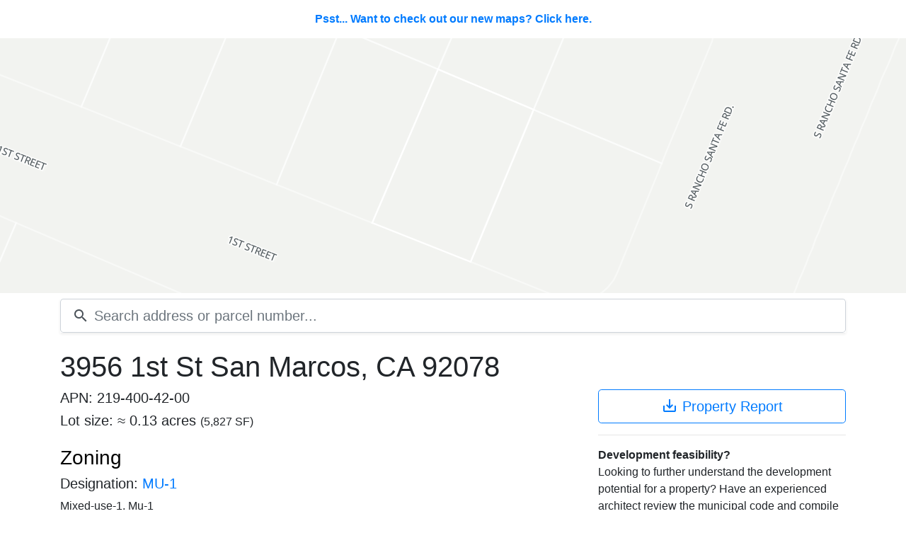

--- FILE ---
content_type: text/html; charset=utf-8
request_url: https://scoutred.com/parcels/394608
body_size: 17432
content:
<!DOCTYPE html>
<html lang="en" class="h-full bg-gray-50">
    <head>
        <title>3956 1st St San Marcos, CA 92078 - APN: 219-400-42-00 - Scoutred</title>
        <meta name="description" content="Property details for 3956 1st St San Marcos, CA 92078 with Assessor Parcel Number (APN): 219-400-42-00. Details include property owner name, owner address, zoning, assessor parcel number, community plan, overlay zones. Download property details in AutoCAD, KML, CSV and PDF formats.">

        
        <meta property="og:title"        content="3956 1st St San Marcos, CA 92078 - APN: 219-400-42-00 - Scoutred" />
        <meta property="og:type"         content="place"/>
        <meta property="og:url"          content="//https:%2F%2Fscoutred.com/parcels/394608"/>
        <meta property="og:description"  content="Property details for 3956 1st St San Marcos, CA 92078 with Assessor Parcel Number (APN): 219-400-42-00. Details include property owner name, owner address, zoning, assessor parcel number, community plan, overlay zones. Download property details in AutoCAD, KML, CSV and PDF formats."/>
        <meta property="og:site_name"    content="Scoutred"/>
    
        
            <meta property="place:location:latitude"	content="33.13778899740571" /> 
            <meta property="place:location:longitude"	content="-117.20508067012513" /> 
        
    

        <meta name="twitter:card"         content="summary_large_image"/>
        <meta name="twitter:site"         content="@scoutredhq"/>
        <meta name="twitter:domain"       content="scoutred.com"/>
        <meta name="twitter:title"        content="3956 1st St San Marcos, CA 92078 - APN: 219-400-42-00 - Scoutred" />
        <meta name="twitter:description"  content="Property details for 3956 1st St San Marcos, CA 92078 with Assessor Parcel Number (APN): 219-400-42-00. Details include property owner name, owner address, zoning, assessor parcel number, community plan, overlay zones. Download property details in AutoCAD, KML, CSV and PDF formats." />

        <meta charset="utf-8">
<meta http-equiv="Content-Language" content="en">

<meta name="viewport" content="width=device-width, initial-scale=1.0">

<meta name="format-detection" content="telephone=no">


<link rel="apple-touch-icon" sizes="180x180" href="/static/shortcut-icons/apple-touch-icon.png">
<link rel="icon" type="image/png" sizes="32x32" href="/static/shortcut-icons/favicon-32x32.png">
<link rel="icon" type="image/png" sizes="16x16" href="/static/shortcut-icons/favicon-16x16.png">
<link rel="manifest" href="/static/shortcut-icons/site.webmanifest">
<link rel="mask-icon" href="/static/shortcut-icons/safari-pinned-tab.svg" color="#cc1717">
<link rel="shortcut icon" href="/static/shortcut-icons/favicon.ico">
<meta name="msapplication-TileColor" content="#ffffff">
<meta name="msapplication-config" content="/static/shortcut-icons/browserconfig.xml">
<meta name="theme-color" content="#ffffff">


<link href="https://fonts.googleapis.com/icon?family=Material+Icons" rel="stylesheet">
<link href="/static/lib/bootstrap/v4.1.3/css/bootstrap.min.css" rel="stylesheet">
<link href="/static/css/common.css" rel="stylesheet">
<link rel="canonical" href="//https:%2F%2Fscoutred.com/parcels/394608" itemprop="url"><link rel="stylesheet" href="/static/lib/mapbox-gl-js/v1.1.1/mapbox-gl.css"></link>
        <link rel="stylesheet" href="/static/css/app.css">
    <script type="text/javascript">
        
        window.parcel = {
            id: "394608",
            apn: "2194004200"
        };
        window.feature = {
            sourceLayer: 'parcels',
            bounds: {"crs":{"type":"name","properties":{"name":"EPSG:4326"}},"bbox":[-117.2052410853,33.1376341797,-117.2049347825,33.1379395143],"type":"Polygon","coordinates":[[[-117.2052410853,33.1376341797],[-117.2052410853,33.1379395143],[-117.2049347825,33.1379395143],[-117.2049347825,33.1376341797],[-117.2052410853,33.1376341797]]]},
            properties: {
                geohash: "9mussbtcee0nkck61pz6"
            }
        };
    </script>

        <script type="application/ld+json">[{"@context":"http://schema.org/","@type":"Place","address":{"@type":"PostalAddress","streetAddress":"3956 1st St","addressLocality":"San Marcos","addressRegion":"CA","postalCode":"92078","addressCountry":"USA"},"geo":{"@type":"GeoCoordinates","latitude":33.13778899740571,"longitude":-117.20508067012513},"hasMap":"http://scoutred.com/parcels/394608","url":"http://scoutred.com/parcels/394608"}]</script>
    </head>
    <body>
    <div id="parcel">
        
    <a href="/maps/parcels/394608" id="map-tease">Psst... Want to check out our new maps? Click here.</a>
        <atlas inline-template>
    <div id="map-wrapper">
        <div v-if="map" id="map" v-cloak></div>
        <div v-else v-cloak id="no-map">No map data available</div>
    </div>
</atlas>

        <div id="search">
	<div class="container position-relative">
		<search inline-template>
			<div class="position-relative" v-on:keyup.esc="clear">
				<form v-on:submit.prevent>
					<div class="input-group input-group-lg shadow-sm">
						<div class="input-group-prepend">
							<div class="input-group-text bg-white border-right-0 pr-0">
								<i class="material-icons align-text-bottom">search</i>
							</div>
						</div>
						<input id="search-input" 
							v-on:blur="clear" 
							v-on:keyup="search" 
							v-on:keydown.enter.prevent.stop="go" 
							v-on:keydown.down.prevent.stop="down" 
							v-on:keydown.up.prevent.stop="up" 
							class="form-control border-left-0 pl-2" 
							type="text" 
							placeholder="Search address or parcel number..." 
							autocomplete="off" autofocus>
					</div>
				</form>
				<div id="auto-complete-results" class="shadow border rounded-bottom" v-cloak v-if="results.length">
					<auto-complete-item 
						v-for="(res, idx) in results"
						v-bind:result="res"
						v-bind:key="res.id"
						v-bind:active="activeIndex === idx"
						v-on:mouse-enter="activeIndex = idx"
						v-on:go="go" inline-template>
						<div class="auto-result text-truncate row no-gutters" v-on:mousedown="$emit('go')" v-on:mouseenter="$emit('mouse-enter')" :class="{'active': active}">
							<div class="col-md-8 text-truncate">
								<span class="addr-full"><span class="address font-weight-bold">${result.full}</span>, <small>${result.jurisdiction} ${result.state}</small></span>
							</div>
							<div class="col-md-4">
								<span class="badge badge-light float-md-right">APN: ${result.apnFmt}</span>
							</div>
						</div>
					</auto-complete-item>
				</div>
			</div>
		</search>
	</div>
</div>

        <div class="container rel">
            <div class="row mt-3">
                <div class="col-12">
                    <h1 class="address">3956 1st St San Marcos, CA 92078</h1>
                </div>
            </div>
            <div class="row">
                <div class="col-xs-12 col-md-8">
                    
                        <h5>APN: 219-400-42-00</h5>
                    
                    <h5>Lot size: &asymp; 0.13 acres <small>(5,827 SF)</small> </h5>
                    
	<a href="#zoning" class="no-deco"><h3 id="zoning" class="mt-4">Zoning</h3></a>
		<h5>Designation: <a href="/zoning/5496">MU-1</a></h5>
    <p>Mixed-use-1, Mu-1</p>

<b>References</b>




                    

                    <a href="#overlays" class="no-deco"><h3 id="overlays" class="mt-4">Overlay zones</h3></a>
<p>
	Overlay zones may modify the provisions of the base zone.
</p>
	<ul class="list-unstyled">
			
    <li>
        <i class="material-icons md-18 align-text-bottom">error_outline</i>
        <a href="/overlays/1641864">
            <span>Airport Influence Area</span>
        </a>
    </li>

			
    <li>
        <i class="material-icons md-18 align-text-bottom">error_outline</i>
        <a href="/overlays/2655080">
            <span>CTCAC/HCD Opportunity Area</span>
        </a>
    </li>

			
    <li>
        <i class="material-icons md-18 align-text-bottom">error_outline</i>
        <a href="/overlays/3201328">
            <span>Difficult Development Area</span>
        </a>
    </li>

	</ul>
<p>
	Note: Overlay zones are added upon request. If you would like one added <a href="mailto:hello@scoutred.com">contact us</a>.
</p>
                    <a href="#structure" class="no-deco"><h3 id="structure" class="mt-4">Structure details</h3></a>
	<p>
		To view structure details for this property please <a href="/signup?redirect=%2Fparcels%2F394608%23structure">sign up</a> or <a href="/login?redirect=%2Fparcels%2F394608%23structure">login</a>.
	</p>

                    
        <a href="#subdivision" class="no-deco"><h3 id="subdivision" class="mt-4">Subdivision</h3></a>
        <table class="table table-sm no-row-borders table-striped">
            <tbody>
                    <tr class="d-flex">
                        <td class="col-3">Name</td>
                        <td class="col-9 text-right">Sunshine Pk        Unit # 4</td>
                    </tr>
                    <tr class="d-flex">
                        <td class="col-3">Map</td>
                        <td class="col-9 text-right">004984</td>
                    </tr>
            </tbody>
        </table>

                    
    <a href="#assessor" class="no-deco"><h3 id="assessor" class="mt-4">Assessor values</h3></a>
    <table class="table table-sm no-row-borders">
        <tbody>
            <tr class="d-flex">
                <td class="col-6">Land</td>
                <td class="col-3 text-right">$243,363</td>
                <td class="col-3 text-right">64.29%</td>
            </tr>
            <tr class="d-flex">
                <td class="col-6">Improvements</td>
                <td class="col-3 text-right">$135,201</td>
                <td class="col-3 text-right">35.71%</td>
            </tr>
            <tr class="table-row-sum d-flex">
                <td class="col-6">Total</td>
                <td class="col-3 text-right">$378,564</td>
                <td class="col-3 text-right"></td>
            </tr>
        </tbody>
    </table>

                    
    <a href="#legal-description" class="no-deco"><h3 id="legal-description" class="mt-4">Legal description</h3></a>
    <p>
        LOT 106*
    </p>


                    
    <a href="#owner" class="no-deco">
        <h3 id="owner" class="h4-space text-sr-attention">
            <i class="material-icons md-24 red align-baseline">lock</i> Owner information <small> - Updated January 25, 2026</small>
        </h3>
    </a>
    <a href="/signup?redirect=%2Fparcels%2F394608%2Funlock%3Faddress_id%3D465136">Unlock this parcel</a> for owner's name and address.

                    
    <a href="#downloads" class="no-deco">
    <h3 id="downloads" class="h4-space text-sr-attention">
        <i class="material-icons md-24 red align-baseline">lock</i> Parcel downloads
    </h3>
</a>
<p>
    <a href="/signup?redirect=%2Fparcels%2F394608%2Funlock%3Faddress_id%3D465136">Unlock this parcel</a> to download the property's lot lines in the following file formats: 
</p>
<ul class="list-unstyled">
    <li><i class="material-icons align-text-bottom">save_alt</i> <a href="/signup?redirect=%2Fparcels%2F394608%2Funlock%3Faddress_id%3D465136"><strong>DXF</strong></a> AutoCAD interchange format. Includes surrounding parcel lot lines. <a href="https://cdn.scoutred.com/web-static/download/examples/parcel-id-923640.dxf" target="_blank">Example DXF</a>.</li>
    <li><i class="material-icons align-text-bottom">save_alt</i> <a href="/signup?redirect=%2Fparcels%2F394608%2Funlock%3Faddress_id%3D465136"><strong>KML</strong> </a> Google Earth format. Includes parcel lot line. <a href="https://s3.amazonaws.com/scoutred.com/web-static/download/examples/parcel-id-820969.kml" target="_blank">Example KML</a>.</li>
</ul>
<p>
    <a href="/signup?redirect=%2Fparcels%2F394608%2Funlock%3Faddress_id%3D465136">Unlock this parcel</a> to download the property's data attributes in the following file formats: 
</p>
<ul class="list-unstyled">
    <li><i class="material-icons align-text-bottom">save_alt</i> <a href="/signup?redirect=%2Fparcels%2F394608%2Funlock%3Faddress_id%3D465136"><strong>CSV</strong></a> Perfect for spreadsheet programs. <a href="https://s3.amazonaws.com/scoutred.com/web-static/download/examples/parcel-id-820969.csv" target="_blank">Example CSV</a>.</li> 
    <li><i class="material-icons align-text-bottom">save_alt</i> <a href="/signup?redirect=%2Fparcels%2F394608%2Funlock%3Faddress_id%3D465136"><strong>PDF</strong></a> Beautiful client ready PDF property report. <a href="https://cdn.scoutred.com/web-static/download/examples/parcel-id-969509.pdf" target="_blank">Example PDF</a>.</li>
</ul>


                    <a href="#permits" class="no-deco"><h3 id="permits" class="mt-4">Permits</h3></a>

	<p>
		To view the permits for this property please <a href="/signup?redirect=%2Fparcels%2F394608%23permits">sign up</a> or <a href="/login?redirect=%2Fparcels%2F394608%23permits">login</a>.
	</p>
<p>
	Are you interested in permit data? Try our <a href="/maps/permits">permit search</a>.
</p>

                    
    <a href="#coordinates" class="no-deco"><h3 id="coordinates" class="mt-4">Geographic coordinates</h3></a>
    Longitude: -117.20508067012513
    <br>
    Latitude: 33.13778899740571
                    <hr>
                    <p class="text-muted">
                        <i><small>Data last checked: January 25, 2026</small></i>
                    </p>
                </div>
                <div class="col-xs-12 col-md-4">
                    
    <a href="/signup?redirect=%2Fparcels%2F394608%2Funlock%3Faddress_id%3D465136" class="btn btn-default btn-block btn-lg btn-outline-primary" title="Download property report">
        <i class="material-icons align-text-bottom">save_alt</i> Property Report
    </a>


                    <hr>
                    <b>Development feasibility?</b>
                    <p>
                        Looking to further understand the development potential for a property? Have an experienced architect review the municipal code and compile a feasibility study for you. Call <a href="tel:6193040300">(619) 304-0300</a>.
                    </p>
                </div>
            </div>
        </div>
        
    <notification v-show="error || alert" v-bind:error="error" v-bind:alert="alert" v-on:close="clearNotification" v-cloak
        inline-template>
        <div class="notifications" v-bind:class="{error: error}">
            <div class="container">
                <div class="float-right" v-on:click="close"><i class="material-icons close-icon">close</i></div>
                <p>${message}</p>
            </div>
        </div>
    </notification>
    </div>
<footer class="mt-5 pb-5">
	<div class="container pt-5 border-top d-none d-md-block">
		<div class="row">
			<div class="col">
				<img src="/static/assets/core/scoutred-icon.svg" width="25" height="25" class=""> <a href="/">Scoutred</a>
				<a class="f-nav-link pl-4 pr-2" href="mailto:hello@scoutred.com">CONTACT</a>
				<a class="f-nav-link pr-2" href="https://updates.scoutred.com">BLOG</a>
				<a class="f-nav-link pr-2" href="/terms">TERMS</a>
				<a class="f-nav-link" href="/privacy">PRIVACY</a>
			</div>
			<div class="col text-right">
				<a class="f-nav-link border-right pr-3" href="/pricing">PRICING</a>
				
					<a class="f-nav-link pl-3 pr-3" href="/login">LOG IN</a>
					<a class="f-nav-link pr-3" href="/signup">SIGN UP</a>
				
			</div>
		</div>
	</div>
	
	<div class="container pt-5 border-top d-md-none">
		<div class="row">
			<div class="col text-center">
				<img src="/static/assets/core/scoutred-icon.svg" width="25" height="25" class=""> <a href="/">Scoutred</a>
			</div>
		</div>
		<div class="row">
			<div class="col text-center">
				<a class="btn btn-outline-secondary btn-block mt-3" href="/pricing">PRICING</a>
				
					<a class="btn btn-outline-secondary btn-block" href="/maps/auth/login">LOG IN</a>
					<a class="btn btn-outline-secondary btn-block" href="/maps/auth/signUp">SIGN UP</a>
				
			</div>
		</div>
		<div class="row mt-3">
			<div class="col text-center">
				<a class="f-nav-link pl-4 pr-2" href="mailto:hello@scoutred.com">CONTACT</a>
				<a class="f-nav-link pr-2" href="https://updates.scoutred.com">BLOG</a>
				<a class="f-nav-link pr-2" href="/terms">TERMS</a>
				<a class="f-nav-link" href="/privacy">PRIVACY</a>
			</div>
		</div>
	</div>
</footer>
        
<script src="/static/js/config.js"></script>


<script src="/static/lib/vue/2.5.17/vue.js"></script>
<script src="/static/lib/axios/0.18.0/axios.min.js"></script>
<script src="/static/lib/es6-promise/4.2.5/es6-promise.auto.min.js"></script>
<script src="/static/lib/js-cookie/2.2.0/js-cookie.min.js"></script>


<script src="/static/js/components/nav.js"></script>
<script src="/static/js/components/notifications.js"></script>
<script async src="https://www.googletagmanager.com/gtag/js?id=G-P83889C01L"></script>
<script>
    window.dataLayer = window.dataLayer || [];
    function gtag() { dataLayer.push(arguments); }
    gtag('js', new Date());

    gtag('config', 'G-P83889C01L');
</script>
        <script src="/static/lib/mapbox-gl-js/v1.1.1/mapbox-gl.js"></script>
        <script src="/static/js/components/atlas.js"></script>
        <script src="/static/js/components/search.js"></script>
    <script src="/static/js/parcel/parcel.js"></script>
</body>
</html>

--- FILE ---
content_type: text/javascript; charset=utf-8
request_url: https://scoutred.com/static/js/config.js
body_size: 766
content:
var config = {
	mapbox: {
		mapId: 'arolek.i19ncdmc',
		token: 'pk.eyJ1IjoiYXJvbGVrIiwiYSI6ImNqeDQ1MzdoZDA2NmczempxaTI1anZ3NnoifQ.YWBiMYCELkzKR11kIle5bQ'
	},
	resourceTypes:{
		parcel: 1
	},
	atlas:{
		satelliteMap: 'https://styles.scoutred.com/v2/scoutred-satellite.json',
		vectorMap: 'https://styles.scoutred.com/v2/scoutred.json'
	},
	urls: {
		cards: '/api/stripe/cards',
		charges: '/api/charges',
		customers:{
			acceptInvite: '/api/customers/accept-invite',
			inviteUser: '/api/customers/:cid/invites',
			deleteUser: '/api/customers/:cid/users/:uid',
			deleteInvite: '/api/customers/:cid/invites/:id'
		},
		login: '/api/login',
		products: '/api/products',
		subscriptions: '/api/subscriptions',
		users: {
			updateEmail: '/api/users/:uid/email',
			forgotPasswordSend: '/api/users/forgot-password/send'
		}
	}
};